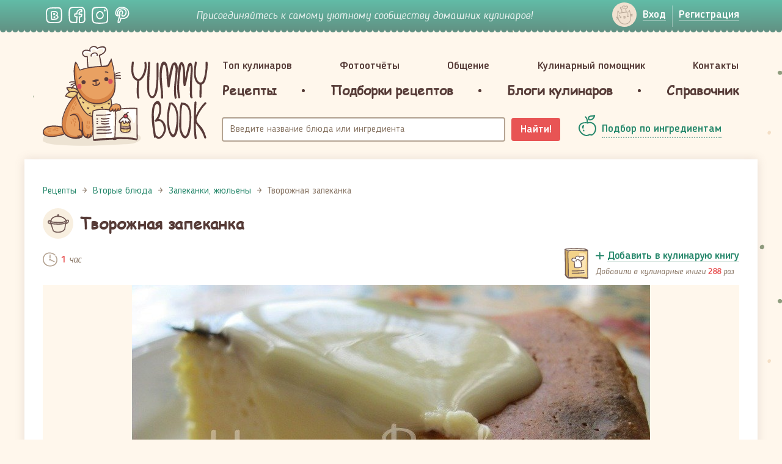

--- FILE ---
content_type: text/html; charset=utf-8
request_url: https://www.google.com/recaptcha/api2/aframe
body_size: -86
content:
<!DOCTYPE HTML><html><head><meta http-equiv="content-type" content="text/html; charset=UTF-8"></head><body><script nonce="PD0KrGQGLp7ALcnsoH8hKg">/** Anti-fraud and anti-abuse applications only. See google.com/recaptcha */ try{var clients={'sodar':'https://pagead2.googlesyndication.com/pagead/sodar?'};window.addEventListener("message",function(a){try{if(a.source===window.parent){var b=JSON.parse(a.data);var c=clients[b['id']];if(c){var d=document.createElement('img');d.src=c+b['params']+'&rc='+(localStorage.getItem("rc::a")?sessionStorage.getItem("rc::b"):"");window.document.body.appendChild(d);sessionStorage.setItem("rc::e",parseInt(sessionStorage.getItem("rc::e")||0)+1);localStorage.setItem("rc::h",'1768947713499');}}}catch(b){}});window.parent.postMessage("_grecaptcha_ready", "*");}catch(b){}</script></body></html>

--- FILE ---
content_type: image/svg+xml
request_url: https://yummybook.ru/upload/images/recipe/category/image_logo_m7_04949921.svg
body_size: 5358
content:
<svg version="1.1" xmlns="http://www.w3.org/2000/svg" x="0" y="0" viewBox="0 0 93.4 60.9" xml:space="preserve"><style type="text/css">.st0{fill:#ece3d3}.st1{fill:#f5f0e1}.st2{fill:#715a56}</style><path class="st0" d="M93.2 46.7c-.3-.8-1.2-1.2-2.3-1.4 0 .5-.2 1-.6 1.4-1 1-2.7 1.1-4 1.3-3.1.6-6.1 1.6-9.2 2.2-13.4 2.5-27.3 7.7-41.1 7.4-.3 0-.5-.1-.6-.3C26.9 55.2 19.9 50 12 46.6c-2.7-1.1-9.2-3.2-9.3-7-.2 0-.3.1-.4.2-.1-.1-.2-.1-.4-.1-4.3 1.3-.3 4.8 1.7 6.2 6 4.2 12.8 7.4 19.2 10.9 2.9 1.6 5.8 3.4 9.1 3.8 3.3.4 6.9-.4 10.3-.7 7.6-.8 15.2-1.9 22.7-3.6 7.3-1.6 14.1-4.5 21.5-5.4 1.7-.1 8.1-1.2 6.8-4.2z"/><path class="st1" d="M55.2 4.8c-.1-.3-.2-.6-.3-.8.2-.1.3-.2.4-.4.1-.3-.1-.6-.3-.9v-.1c-.2-.5-.1-.7-.6-1-.2-.1-.4-.1-.6.1-.3.2-.5.5-.6.7l-.1-.1c-.5-.3-.9-.5-1.4-.6-.1-.1-.2-.2-.4-.2h-.2-.1c-.4 0-.8.2-1 .5v.1h-.1c-.1.1-.2.3-.1.4.2.6.2.9.7 1.3.2.2.6 0 .7-.2.1-.3.3-.6.3-.9.3 0 .6.3 1 .4.2.1.3.1.5 0v.2c-.1 0-.2 0-.3.1-.5.3-1 .5-1.1 1.1-.2-.1-.4-.1-.5.1-.1.1-.3.3-.5.4-.2-.1-.5-.1-.6.2l-.3.6h-.1c-.6.1-1-1-1.2-1.4-.1-.1-.2-.2-.3-.2V4h-.2v-.3c.3-.1.7-.4.9-.6 0 0 0-.1.1-.1.6.3 1.1-.6.5-.9-.2 0-.4-.1-.5-.1-.1 0-.3-.2-.3-.1 0-.1-.1-.2-.2-.3-.2-.2-.5-.2-.7 0l-.1-.1c-.3-.2-.6 0-.7.3h-.1c-.5 0-.6.7-.3.9.1 0 .1.1.2.1.2.2.3.4.5.5-.2.1-.3.2-.3.4.1.8-.4.9-.9 1.4-.2.2-.2.4-.1.5l-.1-.1c-.1-.2-.3-.4-.5-.4h-.2c-.4 0-.7.7-.4.9v.8c-.3-.2-.8-.1-.8.4 0 .8-.9 1.4-1.4.6-.3-.5-1.2 0-.9.5.4.3.6.5.9.7 0 .1.1.2.2.2 1.1.7 2.2.2 2.7-.7.3.4.8.6 1.3.6 1 .3 1.9-.1 2.6-.8 0 .1.1.3.2.4.5.2.9.3 1.3.2 1.2.1 2.1-.6 2.4-1.8.3.1.6.1.9.1.1 0 .3 0 .4-.1.6-.2 1.1-.9 1-1.9.1-.2-.1-.4-.3-.4zm-7.3 2.3c0 .1 0 .2-.1.3v.1c-.1.3-.4.5-.8.6H46.4c-.1-.1-.3-.2-.4-.5 0-.1-.1-.2-.2-.3v-.1c-.1-.2-.1-.5 0-.7.5.1 1 .1 1.4-.3.2-.2.4-.5.5-.7.3.5.6 1 1.2 1.2v.2l-.1.1c-.1-.3-.8-.4-.9.1zm6-.9c-.2 0-.5-.1-.8-.3-.3-.2-.7 0-.7.3-.1.3-.1.6-.3.9 0-.1-.1-.2-.1-.3v-.1c-.2-.6-1-.1-.9.4 0 .4-.1.7-.2.8-.1 0-.3 0-.4.1h-.1c-.1 0-.2-.1-.3-.2-.1-.1-.3-.1-.4 0 .1-.2.3-.4.4-.6V7l.5-.5c.3-.2.7-.5.9-.8h.1c.6-.1 1.3-.8 1.7-1.3.1-.1.1-.3.1-.4v-.1c.1.1.2.1.3.2.6.6.7 1.3.2 2.1zM48.1 3.8v0z"/><path class="st1" d="M46 .8c.1 0 .1 0 0 0 .1 0 0 0 0 0-.1 0-.2-.1-.3-.1h-.1c-.2-.2-.5-.3-.8-.2-.1.1-.2.2-.2.3h-.2c-.4.1-.4.5-.5.8 0 .2.1.3.2.4 0 .1-.1.1-.1.2v-.1c-.1-.2-.4-.3-.6-.2.1-.2.1-.4.1-.6 0-.2-.1-.5-.4-.6h-.3-.1c-.2 0-.3.1-.4.2-.4-.2-.8.2-.7.6-.2.2-.2.5 0 .7l.5.5c.3.3.8.1.8-.2h.2c0 .1 0 .2.1.3.1.1.1.3.1.4.1.2.2.3.4.4.2.1.3.2.3.2.1.1.3.2.5.1.4-.2.8-.3 1.1-.7.2-.3.1-.6.1-.9.1 0 .3-.1.3-.2.1-.1.2-.2.2-.4.2 0 .3-.2.3-.3.2-.4-.1-.6-.5-.6zM46.1.8zM41.1 7.8c-.2-.2-.5-.3-.7 0-.1.1-.2.2-.3.4-.1 0-.1.1-.2.1-.2.1-.3 0-.5 0 0-.1-.2-.3-.2-.4.1-.6-1.2-.6-1.2 0 0 .1-.3.5 0 .8.5.5 1.2.9 2 .7.3-.1.6-.3.8-.5 0 0 .1 0 .2-.1.5-.3.4-.9.1-1zM37.6 6.2c-.1.2-.3.4-.5.6-.2.1-.5.1-.8 0 0-.3-.2-.5-.5-.5 0 0 0-.1-.1-.1-.1-.2-.4-.3-.6-.2-.3.1-.6.1-.9.2h-.1c-.3 0-.6 0-.9-.2-.5-.2-.9.7-.4.9h.1c.4.2.7.2 1.1.2.3 0 .6 0 1-.1v.1c0 .2 0 .4.2.6.8.6 1.6.4 2.2 0 .4-.2.7-.5.9-1 .5-.6-.3-1.1-.7-.5zM26.4 29.5c-.2-.4-.7-.5-.9-.1-.2.2-.3.5-.5.8-.7.7-.9 1.5-.8 2.4-.1 0-.2.1-.2.2-.6.4-1.3.8-2 1.1-.2.1-.3.3-.3.5-.4-.5-.9-1-1.6-1.2-.2-.2-.5-.3-.8-.4h-.1c0-.2-.1-.3-.1-.5 0-.6-1-.6-1 0 0 .7.2 1.2.6 1.6.6 2 3.3 2.7 3.4 4.9 0 .3.3.5.5.5.3.3.9.4.8-.1v-.1-.4c.1-.1.1-.3.2-.4 0 .1.1.1.1.2.1.2.4.2.6.2.1.1.3.1.4 0 .1-.1.3-.2.4-.3.1 0 .2-.1.3-.2v-.1c.7-.8 1.1-1.7 1.3-2.9V35v-.8c.2-1.8.2-3.3-.3-4.7z"/><path class="st1" d="M88.2 24.1c-.2-.2-.3-.2-.5-.1-.3-.1-.6.1-.6.3l-.1-.1c-.4-.4-.8-.6-1.3-.7.4-.3.6-.8.7-1.4.3-1.6-1.9-2-3-2-2.4.1-4.8 1.7-6.5 3.2-.1-.2-.3-.4-.4-.6 0-.1 0-.2-.1-.2v-.1c-.1-.2-.2-.5-.3-.7-.1-.3-.5-.4-.8-.3-.3-.2-.8 0-.7.4.4 4.6-9 .7-11.5 1.2-3.6.6-7 2.2-9.9 4.4-2 1.5-4.3 3.5-6.8 3.8-3.6.4.4-6.1.6-7.7 0-.2-.1-.3-.2-.4 2.2-3.6 7.1-4.8 10.6-7 .2-.1.3-.3.2-.6-.6-2.2-.8-4.4-.3-6.6.1-.6-.6-.8-.9-.4-2.6 3.5-7.7 3.6-11.6 3.4-4.1-.2-8.4-1.1-12.2-2.7-.4-.2-.7 0-.8.4-.1 1.1 0 2 .3 3.1-.4.2-.3.9.2.9.8 0 1.7.2 2.6.4-.5-.1-1-.2-1.6-.2-.6 0-.6 1 0 1 9.3.4 3.1 12.6-2.1 8-.4-.3-1-.1-.8.4.1.3.2.5.2.8-.3-.1-.6.1-.6.5 0 1.1.1 2.3.1 3.4-.1 0-.1.1-.2.2-.3-.4-.9-.3-.9.3 0 3.4.4 6.9-.5 10.2-.6 2.2-2.2 3.6-4.5 3.8-3.2.2-5.8-2.3-7.7-4.6 0-.2-.2-.3-.3-.3-.1-.1-.1-.2-.2-.2-.3-.4-.7-.1-.8.3-.1-.9-.2-1.9-.2-2.8.3 0 .6-.2.5-.6-.9-3-.7-6.1-.5-9.2 0-.1 0-.1.1-.2.1-1.1.2-2.3.6-3.4.2-.3.3-.7.5-1 .3-.6-.5-1.1-.9-.5-.2.4-.4.8-.5 1.2-.1.3-.3.7-.5 1-.1.2-.1.3 0 .4 0 .1-.1.2-.1.4-.1.1-.1.2-.1.3v.4c-.2.9-.2 1.9-.2 2.8-.1.1-.1.2-.1.3-.3 2.6-.1 5.2.1 7.8h-.2c-6.3 2.2 0 7 3 8.8 2.4 1.5 4.9 2.8 7.5 3.9 4.8 2.1 8.9 2.9 14.1 1.7 2.9-.7 5.7-1.3 8.7-1.1 3.3.2 6.4 1.2 9.7 1.3 6 .2 12.1-1.8 17.8-3.6 2.4-.7 4.9-.9 7.2-1.8 1.2-.5 1.8-1.7 1.8-2.9 0-1.3-1.1-2.1-2.2-2.5-.8-.2-1.3.1-1.8.5.5-1.3.3-2.8-1-3.1 1.1-1.6 1.5-3.7-.5-4.3.7-1.6.6-3.1-.6-4.5.1-.2.3-.5.4-.8h.1c.3.1.6.3.9.4 1.3.9 2.6 1.4 4.2 1.6h.3c1.4.3 2.7.4 4.1 0 .1 0 .2-.1.2-.2-.2.5.4.9.8.5.1-.1.2-.1.2-.2.2.1.5 0 .6-.3.1-.2.2-.5.3-.7.1-.2.1-.3 0-.4 0-.7-.1-1.6-1.1-2.7zM31 28.8c0-1.1 0-2.1-.1-3.2 0 .1 0 .2.1.2.1.9.2 1.8.4 2.7-.2.1-.3.2-.4.3zm32.4 9.6c0 1.2-.8 5.7-2.5 3.7.5 0-.2-1.1-.7-.6-.8.8-3.4 3.2-3.8.9-.1-.5-.8-.4-1 0-.6 1.4-2.8 1.1-3-.3V42c.1-.4-.3-.8-.7-.5-1.2.9-3 1-2.7-1.1 0-.4-.5-.6-.8-.4-1 .5-2 .4-2.8-.2-.4-.6-1-1.1-1.6-1.7-.1-.5.1-.9 0-1.4.1-.1.3-.2.3-.3v-2.5c0-.1-.2-.3-.3-.3 0-.1-.1-.1-.1-.2.4.3.8.6 1.3.8 4 1.3 8.7-2.9 12.3-3.9 2.1-.6 4.3-.8 6.4-1.1 0 3.1-.2 6.1-.3 9.2zm11.4-2.9c-.5-.3-1 .4-.6.8 2 1.8-1.5 4.5-2.9 2.7l-.2-.2c0-3.6-.2-7.1-.2-10.7.5 0 .9 0 1.4.1 1.2.2 2.2.1 3.1-.3 1.4.5-.5 2.2-1.3 2.3-.5.1-.4.8 0 1 1 .4 1.6 1.1 1.9 2.1.3.8.5 3.1-1.2 2.2zm6.6-11.1c.3 0 .6-.1.8-.1h1.2c.6 0 1.2.1 1.8.2 1.5.4 1.3 1 .1 1.3-2.7.8-5.6.3-7.5-1.4 1.2.2 2.3.1 3.6 0z"/><path class="st1" d="M89.6 42.6c-.9 0-1.6.1-2.4.4-.2.1-.4.2-.6.4h-.2-.1c-.2 0-.3-.2-.5-.2s-.4-.2-.7-.2c-.6 0-1.4.3-1.8.9 0 .1-.1.2-.1.3-1 .1-2 .4-3 .5-1 .2-2.9.4-3.8 1.3-.6.1-1.3.3-1.9.5-3.1.6-6.3 1-9.5 1.6-.4.1-.7.3-.9.6l-3 .9c-1.5.2-2.9.4-4.4.4-2.8.1-5.3.3-7.9 1.4-.3.1-.4.3-.6.5-3.1-.3-6.2.3-9.4.4-.7 0-1.2.4-1.3.9 0-.6-.8-.8-1-.2-.4 1.4-.2 2.9.2 4.3.1.5.8.4 1 0 2.2-.3 4.5-.6 6.7-1.2h.1c.1 0 .1 0 .2-.1.2.1.4.1.7.1 3.4-.4 6.8-.5 10.1-1.4.2-.1.4-.1.5-.3 1.6-.2 3.1-.6 4.6-1.2h.1c.4-.1.8-.1 1.2-.2.3 0 .5-.1.6-.2 1.8-.2 3.5-.6 5.2-1.2.3-.1.6-.1 1-.2.2.1.3.1.5.1 2 .2 4.5 0 6.2-1.2 2-.3 3.9-.8 5.8-1.5 2.2.1 4.4-.3 6.5-1.1.1 0 .2-.1.3-.1h.2c.4-.2.9-.4 1.3-.6.7.1 1.3-.2 1.5-1.1.2-.7.2-1.4.2-2.1-.1-.5-.8-1.2-1.6-1.2z"/><g><path class="st2" d="M27 29.2c-.5-3.2-4.6-5.7-7.3-4.2-.6.1-1.1.5-1.5 1.1l-.3.6s0 .1-.1.1c-.7 1.8-.3 4-.4 5.9v.9c0 1.3 0 3.3.8 4.2.2.2.3.3.5.4l.2.2c1.2.9 3.2 1.4 4.8 1.2.8.1 1.6-.1 2.1-.8 2-2.2 1.6-7.5 1.2-9.6zm-3.3 4c.1-.2.2-.4.2-.6.4.8 1.1 1.4 1.9 1.4 0 .2 0 .4-.1.6 0 .7 0 1.5-.1 2.3-.6-1.2-1.1-2.5-1.9-3.7zm1.4-3.3l.1.1c.2.1.4 0 .6.1 0 .2.1.3.1.5.1.8 0 1.6 0 2.5-.9.3-1.6-1.3-1.6-2V31c.1-.1.2-.2.4-.3.2-.3.3-.5.4-.8zm-3.8-3.1c.2-.4.5-.6.8-.6h.2c.5.1.9.3 1.3.5.9.8 1.5 2.2.4 3.5-1 1.2-2.4-.1-2.7-1.3-.3-.7-.2-1.4 0-2.1zm-1.1 11c-.2-.1-.4-.1-.5-.2-.8-.6-1.2-1.4-1.3-2.5 0-.3-.1-.7-.1-1.1 0-.8 0-1.7.1-2.5.1.5.4 1 .7 1.4.8.9 2.6 1 3 2.2.4 1.1.7 2.3 1.1 3.4-1-.1-2.1-.5-3-.7zm4 .8h-.1v-.2c-.5-1.2-.8-4.4-2.1-5-1-.5-1.7-.2-2.5-1.5-.7-1.2-.6-2.9-.3-4.3.3-.1.6-.1.8.1.1.1.2.1.3 0 0 .8.1 1.6.4 2.3.5 1 1.4 1.5 2.4 1.4.2.5.1 1.1-.2 1.6-.1.2-.2.4 0 .6 1 1.3 1.5 2.9 2.4 4.3 0 0 0 .1-.1.1-.3.3-.6.5-1 .6zM16.1 22.2v.9c1 0 1-.9 0-.9zM20.1 21.5c-.2-.3-.8-.2-.7.2 0 .4.2.5.5.6.5.1.5-.5.2-.8zM23.6 22.6h-.1c-.5 0-.5.9 0 .9 0 0 .1 0 .1.1.3.2.6-.1.6-.4.1-.3-.1-.6-.6-.6zM25.1 23.8v.9c1 0 1-.9 0-.9zM19.2 24.1c.1-.1.1-.2 0-.3 0-.2-.2-.3-.4-.3h-.1-.1c-.2.1-.3.2-.3.5 0 .5.5.5.7.2.2 0 .2 0 .2-.1zM15.7 29.7v.1c0 .6.8.6.8 0v-.1c0-.6-.8-.6-.8 0zM22.3 41.7c-.1-.1-.3-.1-.4-.3-.3-.5-1 0-.7.4.2.3.4.5.7.6.4.3.8-.5.4-.7zM25.9 40.8c-.3-.2-.8 0-.6.4.1.3.3.4.6.4.5.2.5-.7 0-.8zM27.8 38c-.4-.4-1 .3-.6.6.1.1.2.2.4.2.5.2.7-.7.2-.8zM17.4 38.8c-.3 0-.6 0-.8.1-.5.2-.3 1.1.2.9.2-.1.4-.1.6-.1.5 0 .5-.9 0-.9zM28.3 26.2c.1.1.1.1 0 0 .3-.6-.5-.8-.7-.3-.2.4-.1.8.3 1.1.4.3.9-.5.4-.8z"/><path class="st2" d="M91.3 46.4c.4-1.3.3-2.9-.3-4 0-.2 0-.5-.3-.6-3.6-1.6-7.3-2.7-11-3.7.5-1.1.4-2.4-.9-3 1.1-1.7 1.1-3.6-.8-4.5.7-1.3.4-2.8-.7-3.9 2.5 1.3 4.5 2.3 7.3 2.6 1.2.1 4.2.4 4.8-1.3.5-1.6.2-4.3-1.6-4.7-.4-.1-.7-.1-1.1-.2V23c.3-6.1-7.5-2.4-9.6.3-1.8-4.9-6.7-7.1-11.7-7.1-.1 0-.2 0-.3.1-.6-.4-1.2-.7-1.9-.9-1.5-.4-3.5-.4-5.2 0 0 0-.1-.1-.2-.1-.4-2.2.1-4.5-.5-6.8V7.2c0-.2-.1-.3-.2-.3-.1-.4-.3-.7-.7-1-.1-.1-.2-.1-.2-.1-.1-.4-.3-.9-.6-1.2-.1-.1-.1-.1-.2-.1.3-.7.3-1.5 0-2.2-.3-.7-1.1-1.1-1.8-.8-.2.1-.4.3-.6.5-.4-1.6-3-1.4-3.6-.1-.4-.8-1.1-1.2-2-1-.1 0-.3.1-.4.1V.9c-.8-1.1-2.3-1.1-3.2-.1-.8-.9-2.2-.9-2.8.3-1-.7-2.5-.4-3.2.8-1.4-.6-3.7 1.3-3.3 2.8-.9-.5-2.2.3-2.4 1.5v.6H32c-.6.2-1.1 1.1-1 1.8 0 .1-.1.1-.1.3 0 1.6.1 3.3.3 4.9-2.7.5-5.5.8-8.2 1.4-2.5.5-5.2 1-7.3 2.6-.1 0-.2.1-.3.1-.2.1-.2.2-.3.3-1.5.9-1.9 3.2-2.2 4.8-.6 3-.7 6.1-.6 9.2 0 .2 0 .9.1 1.8-.1-.1-.2-.1-.3-.1-3.1.5-7.5.2-10 2.5-.1.1-.1.2-.1.2-.1.1-.1.4 0 .6-.3 1.5 0 3.4.3 4.9.1.3.3.4.5.3 4.7 3.8 10.3 6.1 15.6 8.7 3.1 1.5 6.1 2.9 9.2 4.3 2.6 1.1 5.4 2.4 8.1 3 .1 0 .2 0 .3-.1 0 0 .1 0 .1.1.1.1.2.2.4.1 4-1.1 8.3-1.1 12.4-1.9 4.9-.9 9.7-1.9 14.6-2.9 9.2-2 18.8-3 27.8-6.4.5-.2.4-.9 0-.9zM82 21.1c.8-.3 1.7-.4 2.6-.5C86 20.5 86 21.9 86 23v.1c-.9 0-1.9.1-2.7.2-1.7.1-3.5.1-5.3.3 1-1.2 2.4-2 4-2.5zm-4.4 3.5c2.1-.3 4.3-.3 6.4-.4 1-.1 1.9 0 2.9 0 1.4.1 3.1 2.6 1.5 3.9-1.1.9-3.8.4-5 .3-2.1-.2-4.2-1.3-6.2-2.3 0-.5.2-1 .1-1.5h.3zm-.5 6c-.2.2-.1.7.2.7 2 .6 1.6 2.4.5 3.7-.2.2-.1.7.2.7 1.3.3 1.3 1.3.9 2.1-.2 0-.3.2-.3.4-.2.2-.4.5-.7.6-.3.2-.2.6 0 .8v.1c-.4 1-1 1.2-1.7.6-.3-.2-.6.1-.6.4-.2 1.6-1.8 2.4-3 1.4-.2-.2-.7-.1-.7.3C72 44.3 70 44 69 44h-.1c.6-3.8.1-7.8.1-11.7 0-1.6 0-3.1-.1-4.7.7-.1 1.4-.4 2.1-.4.9 0 1.9.5 2.7.6 1.1.1 2.1.1 2.9-.5.9.8 1.5 2.1.5 3.3zm-1.4-8.4c.6 1 1.1 2.3 1.3 3.7l-.1.1c-.8 1.1-2.1 1.1-3.4.9 1.3-.9 2.2-2.9 2.2-4.7zm-.9-1.2c-.1.1-.1.2-.1.4.4 1.7-.5 4.1-2 4.8-.2.1-.2.2-.2.4-.3-.1-.6-.2-.9-.2h-.2c1.2-2 1.6-5.7.3-7.8 1.3.6 2.3 1.4 3.1 2.4zm-4.4-3c0 .1 0 .3.2.4 2 1.6 1.3 6 .1 7.9 0 .1-.1.1-.1.2-.5.1-1.1.3-1.6.4-.1-1.9-.4-3.7-.8-5.5-.4-1.6-1.1-3-2-4.1 1.3-.1 2.8.2 4.2.7zm-5.6 26.6s-.1 0 0 0c-.9.8-1.8.5-2.5-.3-.2-.2-.5-.2-.6.1-.4 1.1-2.1 1.9-2.9.9-.2-.3-.6-.1-.7.2 0 0-.1 0-.1.1-.5.9-2.5 1.7-2.6 0 0-.5-.5-.6-.8-.2-.5.7-2.9 1.5-2.8-.1v-.2c-.1-.3-.3-.5-.6-.3-.9.8-1.6.4-2.1-1.2.1-.4-.3-.7-.6-.5-2 1.2-2.9-1.3-2.5-2.7.1-.2-.1-.5-.3-.5-2-.8-1.9-3.4-1.2-5.1 1.2.3 2.7.1 3.7-.2 2.4-.6 4.7-2.1 6.9-3.3 3.2-1.7 6.7-2.1 10.1-2.6.1 0 .1 0 .2-.1.7 5.2-.8 10.7-.6 16zm-9.5-21.5c1.9 1.2 3.5 3.6 4.7 5.6-1.3.3-2.5.7-3.7 1.1-1.1-.9-2.2-1.5-3.5-1.9-2.2-.7-4.8-.7-6.1-3 .9-1.6 2.1-2.9 3.4-4.1 1.8.7 3.6 1.2 5.2 2.3zm-4.4-2.9c1.5-1.1 3.1-2 4.9-2.4.1 0 .2-.1.3-.2 4.5.7 8.4 5.6 9.2 10.2h-.1c-1.5.2-2.9.4-4.4.8-1.2-2.1-2.7-4-4.5-5.6-1.4-1.6-3.5-2.1-5.4-2.8zm4.4 9.9c-.4.2-.8.4-1.3.6-.1 0-.2.1-.3.2h-.3c-3 1.3-6.8.1-8.9-2.4.5-1 1.1-1.9 1.6-2.8 2.2 3 6.4 2.5 9.2 4.4zM51 32.4c-3.2 1.5-7.5 3.1-7.5-.2 0-.9.3-1.9.7-2.9 1.7 1.9 4.3 3.1 6.8 3.1zm5.4-23.1c0 .3.1.5.1.8 0 .1.1.2.1.2.1 1.8.2 3.5.5 5.2 0 0 .1 0 .1.1-.7.2-1.3.5-1.9.9v.1c-.3 0-.4.3-.3.5-3.7 1.2-7.2 3.9-9.1 7.5-1.4-6-6.7-10.7-12.4-11.1-.1-.1-.2-.2-.4-.1-.3.1-.6.1-.9.2-.2-1.3-.2-2.5-.3-3.8.5.4 1.1.6 1.6.7 1.4.5 2.8.6 4.2.8 2.4.4 4.7.7 7.1.7 3.5 0 6.8-.7 9.9-2.4.5-.3 1.3-.7 1.3-1.2V9c.1.1.3.2.4.3zM54 2.2c.8-.1.9 1.1.7 1.7V4h-.2c0-.3-.2-.6-.5-.5-.1 0-.2 0-.2-.1s-.1-.2-.1-.3c-.2-.3 0-.8.3-.9zm-.7 4c-.2-1.2.9-1.6 1.7-1 .4.3.5 1 .1 1.4-.5.6-1.4.8-2 .6 0-.2 0-.3-.1-.5.2-.1.3-.3.3-.5zM52.9 4c0 .2 0 .3.1.4-.4.4-.5.9-.5 1.4-.3-.2-.8-.3-1.2-.3 0-.1 0-.1-.1-.2-.5-.8-.3-1.5.5-1.8.4-.1 1.4-.2 1.2.5zm-3.2 4.4s-.1 0 0 0c0-.1.1-.2.1-.3 0-1.2 1.4-2.3 2.4-1.4 1.1 1.1-1.6 3.1-2.5 1.7zm.5-5.8c-.3-1 2.2-1.6 2.1 0-.2 0-.5 0-.7.1-.5.1-.9.4-1.2.9-.1-.2-.3-.3-.4-.4.2-.2.3-.4.2-.6zm-.3 1.5c.1.1.2.1.3.1-.1.5.1 1 .3 1.4-.5.2-.9.6-1.2 1.1-.1-.2-.2-.3-.3-.4-.2-.1-.3-.2-.5-.3 0-.1 0-.2-.1-.3-.7-.9.7-2.6 1.5-1.6zM46 8.5c-.6-1.4 1.1-2.1 2.1-1.6.6.3.7 1.2.2 1.7-.5.6-1.8.9-2.3.2v-.3zm1.7-6.9c.8-.1 1.2.5 1.3 1.4-.4.1-.8.4-1.1.8-.3-.5-.7-.8-1.2-.9.1-.1.1-.3 0-.4-.2-.5.7-.8 1-.9zm-.5 2.6c.1.2.2.3.3.3-.2.5-.2.9 0 1.4-.5 0-1 .1-1.4.3-.4.2-.6.4-.8.7-.2-.4-.4-.8-.7-1.1l-.1-.1c.1-.1.1-.3 0-.4-.4-.9 2.2-2.4 2.7-1.1zm-2.5 4c0 .8-.5 1.2-1.2 1.3-.6 0-1.3-.1-1.7-.7-.4-.6-.3-1.4.1-2 0 0 0-.1.1-.1s.2 0 .2-.1c1.3-1.2 2.5.2 2.5 1.6zm1.7-6.9c-.2.2-.3.4-.4.6-.4-.4-.9-.6-1.4-.7.4-.5 1.3-.4 1.8.1zm-2.9 1.5c.2-1.2 1.8-.7 2.2.1-.7.2-1.3.7-1.7 1.2 0-.4-.2-.7-.4-1l-.1-.1c-.1-.1 0-.1 0-.2zm-1.7-1.2c.3-.8 1.1-.7 1.6-.1-.4.2-.6.5-.7 1.1v.1c-.2 0-.5 0-.7.1v-.1c0-.3-.1-.6-.3-.9 0-.1.1-.2.1-.2zm1 2c.5.3.5 1 .2 1.4v.2c-.4.1-.9.3-1.2.7V6c0-.1-.1-.3-.3-.3-.9-.2-.4-1.3 0-1.7.3-.3.8-.6 1.3-.4zm-4.1-1.2c.4-1.1 2.4-1.1 2.5.2 0 .2.1.3.3.4-.1 0-.1.1-.2.1-.2.1-.3.3-.4.5-.3-1.3-1.3-1.3-2.2-.9v-.2c-.1-.1-.1-.1 0-.1zm1.4 5.8h.1c-.1 1.1-1.3 1.2-1.7.3-.3-.6-.3-1.4.2-1.7.4-.3 1.1-.2 1.1 0v1.3c.1.1.3.1.3.1zm-1.8-3.8c.1-.7 1.3-1.7 1.7-.8 0 0 0 .1-.1.1-.1.5-.2.9-.4 1.3v.3c-.5.9-1.4 0-1.2-.9zM38 3c0 .1.1.1.1.1-.3.3-.5.7-.6 1.1-.1.3-.1.7 0 1-.4-.2-.8-.3-1.3-.2-.2 0-.3.1-.5.2.1-.2.1-.5-.1-.6C34.9 4 37.1 1.9 38 3zm-.5 3.4s0 .1 0 0c-.2.6-.5 1.1-1 1.3-.4.2-.9.1-1.1-.4-.4-1.3 1.6-2 2.1-.9zm-2.9-.7c0 .1.1.2.2.3-.1.2-.2.3-.2.5l-.1.1c-.2.3-.5.5-.8.4-.3-.1-.5-.3-.5-.6-.1-.7 1.1-1.5 1.4-.7zm-2.2 1.9c.1 0 .2-.1.2-.2.1.2.3.3.5.4.5.2 1 .1 1.4-.2.2.7.9 1.2 1.7 1 .5-.1 1-.4 1.4-.8 0 .3 0 .7.1 1 .3.8 1.1 1.3 1.9 1.2.6-.1 1.1-.5 1.3-1.1.3.7.8 1.2 1.6 1.3 1 .2 2.2 0 2.6-1.1.8 1.1 2.4.9 3.3.2.4 0 .6-.1.7-.3 1.1 1.5 3.4.6 3.9-.9 1 .3 2.3-.1 2.9-1.1.1-.1.1-.3.2-.4 1.6 1.2-3.1 3.2-3.7 3.4-2.4.9-5 1.1-7.6 1.2-2.6.1-5-.4-7.5-.7-.9-.1-1.8-.3-2.7-.5-.3-.1-4.1-1.8-2.2-2.4zm-9 8.4c3.1-.8 6.4-1 9.5-1.6h.2c5.7.2 11.1 5.1 12.1 11.3-1.1 2-2.4 4.1-2.6 6.5-.1 1.2.4 1.9 1.1 2.3-.8 2.2-.7 5 1.4 6.1-.1.3-.1.7 0 1-2 1.2-4.4 1.4-6.6 1.8-1.2.2-2.4.7-3.6 1.1-1.2.4-4.2 1.7-3.8-.8.4-2.7.7-5.1.7-7.8l-.3-8.1c-.1-3.2-.8-6-3.3-7.9-2.5-1.9-6.1-2.7-9.3-2.5 1.4-.7 3-1 4.5-1.4zm-9.5 7.2c.3-1.4.6-3.6 1.9-4.4.1-.1.3-.2.4-.3 2.9-.8 5.6-.4 8.4.5 2.2.7 4.1 1.7 5.1 4 .9 1.9.8 4.2.9 6.3.1 3 .3 6 .2 8.9 0 1.5-.2 3.1-.5 4.6-.1.5-.2 1-.2 1.5-.6-.7-.1-2.5-.1-3.2 0-.2-.1-.3-.2-.3.1-1.2 0-2.5 0-3.5 0-2.5 0-4.9.2-7.4.1-1.6.1-3.3-.2-4.9-.7-3.1-3.2-4.5-5.8-5.2-2.8-.8-6.4-1.2-9 .3-.2.1-.2.2-.2.4-1.5 2.6-.8 6.4-.6 9.2.3 3.4-.3 6.9.7 10.1.1.2.2.4.3.7-.9.6-1.5-2.9-1.6-3.3-.4-2.3-.5-4.6-.5-6.9.2-2.3.4-4.8.8-7.1zm1.3 6.6c-.2-2.8-1-6.4.5-8.9 2.4-1.3 5.7-.7 8.2-.1 3 .7 5 2.5 5.4 5.9.3 3-.2 6.2-.2 9.2 0 2.9.8 9.3-2.9 9.6-2.2.1-4.5-1.2-6.4-2.2-2.6-1.3-4-2.7-4.4-6-.4-2.5-.1-5.1-.2-7.5zm14 14.4c.1.3.2.6.4.9-.4.1-.8.2-1.1.3.3-.4.5-.7.7-1.2zm-.6 10.6c-3.3-1.4-6.5-2.9-9.7-4.5-5.4-2.6-11.1-5-15.9-8.9-.3-1.2-.4-2.5-.2-3.7.8.4 1.5.9 2.3 1.3.1.1.2.1.3 0 5.4 2.4 10.4 5.7 15.6 8.4 4.7 2.4 9.8 4.5 14.8 5.7 0 1.4.1 2.9.1 4.3-2.5-.5-5-1.7-7.3-2.6zm7.9-2.6c-.1 0-.2.1-.2.1-5.7-1.2-11.2-3.6-16.3-6.3-5-2.7-9.7-5.8-14.9-8H5c-.7-.4-1.3-.8-2-1.1 1.2-1 3-1.1 4.5-1.4 1.7-.3 3.3-.4 5-.7.1 0 .1 0 .2-.1.3 3.2 1.2 8.2 3.2 6.7 1.2 1.7 3.3 2.6 5.1 3.4 1.7.8 4.2 2 6.2 1.4 1.2.2 2.4 0 3.5-.6.3.3.7.4 1.2.4 2.3 0 4.7-1.3 6.9-1.8s4.5-.6 6.6-1.7c.5 1.3 1.6 2.1 2.9 1.7.1 1.4 1.5 2.2 2.7 1.7.3 1.6 2.5 1.4 3.7.5.7 1.6 2.8 1.2 3.8-.1 1.1.8 2.8.2 3.6-1 .8.7 1.9.8 2.8.2 1 .5 2.2.5 3.3 0 .2.1.4 0 .5-.3 0 0 .1 0 .1-.1.1-.1.2-.2.2-.4 1.4.1 3.3 0 3.7-1.6 1.5.7 3.1-.1 3.6-1.8 1.2.4 2.6-.1 2.5-1.6 0-.1-.1-.2-.1-.3l.6-.6c3.3 1 6.7 1.9 9.9 3.2-17.6 3.7-34.8 9.1-52.7 10.2zm53.9-5.7v.2c-8.5 3.1-17.5 4.1-26.2 5.9-4.8 1-9.7 2.1-14.6 2.9-2.4.4-4.9.9-7.3 1.1-1.8.2-3.7.3-5.5.8 0-1.4-.1-2.8-.1-4.2.2 0 .4-.1.4-.3 18-1.3 35.5-6.7 53.2-10.3.6 1.2.5 2.9.1 3.9z"/></g></svg>

--- FILE ---
content_type: image/svg+xml
request_url: https://yummybook.ru/upload/images/recipe/category/image_logo_m11_04950427.svg
body_size: 2342
content:
<svg version="1.1" xmlns="http://www.w3.org/2000/svg" x="0" y="0" viewBox="0 0 68 72.5" xml:space="preserve"><style type="text/css">.st0{fill:#ece3d3}.st1{fill:#f5f0e1}.st2{fill:#715a56}</style><path class="st0" d="M62.8 62.3c-.2 0-.3.1-.3.2-2.1-.3-4.2.9-6.1 1.5-3.4 1.1-6.7.7-9.7-1.2-2-1.3-2.6-3.7-4.8-4.8-1.4-.7-3.9-.6-5.4-.6-1.9 0-3.9.1-5.8.6-2 .5-3.7 1.8-5.6 2.7-5.6 2.6-11.2 2.6-16.9.7.1-.3 0-.7-.4-.7-2-.2-5.5-.4-7 1.2S.4 65.9 2 67c2.7 1.9 6.3 2.4 9.6 2.8 5.1.7 10.1 1.6 15.1 2 6 .6 12 .6 18 .7 5.4 0 10.8 0 16.1-1.3 2.3-.6 6.6-2 7.2-4.8.6-3.1-2.6-4.3-5.2-4.1z"/><path class="st1" d="M34.9 51.4c-.3.1-.5.3-.6.5 0 0 0 .1-.1.1v.1c0-.2.1-.1-.1 0-.1.1-.2.2-.2.3-.1.3 0 .6.1.9.1.3.6.3.8.1.4-.4.8-1 .7-1.7 0-.2-.4-.3-.6-.3zM61.2 52c-1.4-2-3.6-1.9-5.7-1.3-.3.1-.5.5-.3.7 1.9 2.8 2.6 6.4.8 9.4-1.1 1.8-3.3 2.4-5.2 2.6-2.7.1-4.2-1.4-5.4-3.6-.3-.6-1.2-.1-.9.5.9 1.6 1.8 2.8 3.3 3.5-.3.2-.3.7.1.9 5.6 2.2 12.4 3.4 15-3.6 1.1-3 0-6.7-1.7-9.1zM33.3 46.2c.4-.3-.1-1-.6-.8-2.9 1.4-6.4 2.2-9.6 2.3-.4-1.5-2.7-1.9-4.5-2.1v-.3c.2-.1.4-.3.4-.6s-.1-.7-.2-1c0-.2-.2-.3-.3-.3-.2 0-.3-.1-.5-.1-.1-.1-.2-.1-.3-.1h-2c-.9 0-1.8 0-2.7.2-2.6-.1-5.1.5-7.6 1.2-.5.1-.5.8 0 1 2 .7 14.2.1 16.5 2-.3 0-.6.5-.3.9 1 1.2.4 4.1.3 5.5-.2 2.4-1.3 4.9-3.3 6.4-4 3-9.1.1-11.4-3.8-.3-.8-.6-1.7-1-2.5 0-.1-.1-.1-.1-.2v-.1c-.1-.6-1.1-.4-1 .3.2 1.2.7 2.4 1.4 3.4 1.2 2.9 2.5 5.8 4.9 8 3 2.9 7.5 3.8 11.5 2.8 8.9-2.5 11.8-14 10.4-22.1z"/><path class="st1" d="M52.5 20.3h-.1c-.2-.2-.4-.3-.6-.1h-.3c0-.5-.3-.9-.3-1.4 0 0 .1 0 .1-.1 0-.3 0-.5-.1-.8-.4-1.8-1.1-3.5-2.4-4.8-.1-.1-.3-.1-.4-.1-.3-.5-.7-.9-1.1-1.3.2-.2.2-.6-.1-.8-.7-.5-1.4-1.1-2.1-1.6-.3-.3-.6-.5-.9-.8-.2-.1-.3-.2-.5-.1-.6-.3-1.2-.6-1.9-.9-.2-.1-.3 0-.5.1v-.1c-.1-.4-.9-.5-1 0-.1.7-.2 1.4-.2 2.1 0 .1.1.3.1.3-.9.6-2.3 1-2.7 1.1-1.6.1-3.4-.4-4.7-1.1-.3-.2-.5-.5-.6-.8-.1-.1-.3-.2-.5-.1-.1-.1-.2-.3-.3-.5-.3-.6-1.1-.1-.9.5.3.7 1 1.3 1.8 1.8 1.3 1.2 3.2 1.5 5 1.2 1.4 0 2.7-.4 3.6-1.2 2.6 4 2.5 8.1 1.9 12.7 0 .3.3.5.5.5 1.5-.1 3.1-.5 4.5-1.1.2.7.3 1.4.4 2.2-.2.1-.3.2-.5.3-.4.2-.8.4-1.3.6-1.2.1-2.5.1-3.7.3-3 .1-6.1 0-9.1-.3-.1 0-.3 0-.3.1-2.7-.7-5.2-2-7.9-2.6-.4-.1-.7.2-.6.6.1.3.2.5.3.8-.1.3-.1.6.3.8 6.9 2.4 14.3 4.9 21.5 2.4.1 5.7-1.4 11.4-.7 17.1-3.6.9-7.9 1.7-11.4.4-.3-.1-.5.2-.5.5v2.2c0 .3.1.5.4.5 1.4 0 2.7.2 3.8.9 1.4 1.3 1.2 3.9 0 5.3-1 1.2-3.2 1.3-4.6 1.3-.3 0-.5.2-.5.5-.1 1.1-.3 2.1-.6 3.2-.2.5.5.8.8.5 3.4 1.1 6.7-.4 10.2-.2.5 0 .6-.6.3-.9 0-.2 0-.4-.2-.5.1-.1.1-.2 0-.4-.1-.3-.2-.7-.3-1 0-.4 0-.9-.1-1.3.3-1.4 1.1-2.6 1.8-3.9 1.4-.9 3-1.4 4.2-1.2h.4c.1-.1.2-.2.2-.4v-.3c.1-.1.2-.3.1-.5s-.1-.4-.2-.7c0-.1-.1-.2-.2-.3v-.8c.1-.1.2-.2.2-.3V46c.4-2.3.5-4.6.3-7 .3-3.3.9-6.6 1.1-9.9 0-.1-.1-.2-.1-.2.3-1.4.6-2.8.7-4.3v-.2c.1-.2.1-.4.2-.7v-.3c.2-.5.4-.9.4-1.4v-.6c.5-.4.4-1.1-.1-1.1zm-26.4 4.5v-.1c1.8.5 3.6 1.3 5.4 1.9-1.8-.5-3.6-1.2-5.4-1.8z"/><path class="st1" d="M40.2 34.8c-.9.3-1.4 1-1.8 1.7-.3.6.6 1.1.9.5.3-.5.6-1.1 1.2-1.3.5-.1.3-1.1-.3-.9zM40.5 39.3c-.2.5-.3 1-.5 1.5-.2.6.8.9 1 .3.2-.5.3-1 .5-1.5.1-.6-.8-.9-1-.3zM43.5 36.8c-.2.5-.2 1.1-.3 1.7-.2.6.8.9 1 .3.2-.5.2-1.1.3-1.7.1-.6-.8-.9-1-.3zM36.1 40v2c0 1 1 1 1 0v-2h-1zM29.4 36.4c-.3-.5-.4-1-.6-1.5-.2-.6-1.2-.3-1 .3.2.6.4 1.2.7 1.8.4.4 1.2-.1.9-.6zM37.8 34.6c-.2-.2-.3-.5-.4-.7-.3-.6-1.2-.1-.9.5.2.3.3.7.6.9.4.5 1.1-.2.7-.7zM41.8 42.1c-.3 0-.5-.1-.8-.2-.6-.1-.6.9 0 1 .3 0 .5.1.8.2.6.1.6-.9 0-1zM44.4 34c-.6-.1-.9.9-.3 1 .1.6 1.1.6 1 0 0-.5-.2-.9-.7-1zM35.1 37.6v.2c0 .6 1 .6 1 0v-.2c0-.6-1-.6-1 0zM33.3 41.6v.2c0 .6 1 .6 1 0v-.2c0-.7-1-.7-1 0z"/><path class="st2" d="M20.3 34.9c-.6-.9-1.8-1.3-2.7-1.7-1.1-.5-2.1-.8-2.8-1.9-.4-.6-.5-1.3-.4-2 .5-.5 1.1-.9 1.6-1.4.6-.1.9 0 .9.5-.5.3 0 1.2.5.9 2.5-1.6-2.1-3.6-3.5-1.2-.8 1.3-.7 3.1.4 4.3.6.7 1.3 1.1 2.1 1.4.6.2 1.1.5 1.7.7.4.2.7.4 1.1.7 1.2 1.2.7 2.4-1.6 3.3-.6.1-.6 1.1 0 1 2.2-.1 4.1-2.4 2.7-4.6z"/><path class="st2" d="M63.3 57.7c-.2-2.5-.9-5.5-3-7.2-1.8-1.5-4.3-.5-6.1.5.1-1.5 1.8-3.3 2.9-4.1.5-.4 0-1.3-.5-.9-1.3 1-3.2 3-3.4 4.9-.8-.2-1.5-.3-2.3-.4.1-4.5.2-9 .4-13.5.2-4.9 1.4-9.6 1.5-14.5v-.1c.4-.4.8-.9 1.2-1.3.2-.3.1-.7-.2-.8 0-.2 0-.3-.1-.5-.4-.3-.8-.4-1.3-.3-.1-5.7-5.7-11-11.2-12.8.5-2 .9-4 1.6-5.9.1-.4-.3-.7-.6-.6-.2-.2-.7-.2-.8.2-.1.3-.2.7-.3 1v.1C40.5 3 40 4.6 39.6 6.2c-.4-.1-.8-.1-1.1-.2-8.5-1-14.2 7.4-14.7 15v.1c-.4.2-.6.5-.7.9v.3c-.1.2-.1.5.2.6.2.1.5.2.7.3v.1c.9 6.2.3 12.5.7 18.8h-1.2c-3.9-.1-7.8.2-11.7.6-2.6.3-5.4.4-7.6 1.9 0 0-.1 0-.1.1-.2.1-.2.3-.2.5 0 .1 0 .2.1.3-.3 2.5.2 4.9.5 7.3.4 2.9 1.3 5.8 2.8 8.4 2.7 4.6 7.3 7.6 12.7 7.9 4.9.3 9.1-2.5 11.6-6.5.4-.7.8-1.4 1-2.1l.1.1c3.6.9 7.6.7 11.2-.2.1 0 .2-.1.3-.2 1.6 3.6 4.9 7 8.4 7.3 2.8.2 5.6-.8 7.8-2.4 2.6-1.7 3.2-4.4 2.9-7.4zM51 30.1c-3.9 0-7.8.7-11.8.9-1.6.1-3.1.1-4.7 0 .4-1.4.9-2.8 1.3-4.3v-.2c5.8.7 11.7 0 15.9-3.3-.1 2.3-.4 4.6-.7 6.9zm-25.5.5c0-2.3-.2-4.7-.5-7 2.8 1.2 6.1 2.1 9.5 2.7-.3 1.5-.7 3.1-1.1 4.6-2.7-.1-5.3-.2-7.9-.3zm7.6 1.3c-1 3.4-2 6.8-2.9 10.2v.1c-1.5-.1-3.1-.1-4.4-.1-.2-3.5-.2-7-.2-10.5 2.4.1 4.9.2 7.5.3zM41 7.5c.6.2 1.2.4 1.7.7-.6.5-1.4.8-2.1 1.1.1-.6.2-1.2.4-1.8zm-1.3 5.8c.2-.9.4-1.9.6-2.8 1.2-.4 2.3-.9 3.2-1.6l.1-.1c4.2 2.3 7.7 6.5 7.7 10.8 0 .1 0 .2.1.2-.8.5-1.6 1.2-2.1 1.6-3.2 2.4-8.2 2.7-12.4 2.2.5-3.5 1.9-6.9 2.8-10.3zm-2.1-6.5c.5 0 1.1.1 1.6.2-.2 1-.4 1.9-.6 2.9-2.5.4-5.2-.1-7.2-1.2 1.8-1.3 3.9-2 6.2-1.9zm-7.1 2.5c2.2 1.4 5.1 1.9 7.8 1.6-1.1 4.2-2.1 8.4-3.3 12.5-.4-.1-.8-.1-1.1-.2-1.4-.3-6.4-2.6-9.1-2.4.3-4.2 2.4-8.8 5.7-11.5zm-6.4 12.9c.6-1.1 5.1.7 5.8 1 2.2.8 4.4 1.2 6.7 1.5 3.4.4 6.8 0 10.1-.9 1.1-.3 2.2-.8 3.1-1.4.5-.3 2.6-2.3 3.1-1.8 0 0 .1.1.2.1-6.6 7.8-20.8 5.3-29 1.5zM11.2 43.8c2.5-.3 5-.5 7.5-.6 2.7-.1 5.4 0 8 .1 1.9.1 3.8-.1 5.6.4 1.9.5-.8 1.5-1.1 1.6-.3.1-.7.2-1 .3 0-.1-.1-.2-.2-.3-1-.7-2-.9-3.2-1-2.1-.2-4.1-.3-6.2-.4-4.5-.1-8.8.9-13.1 1.7h-.1c-.8-.1-1.5-.1-2.3-.4 1.9-.9 4-1.1 6.1-1.4zm20.6 15.8c-1.5 4.8-5.7 8.1-10.6 8.6-5.3.5-9.9-2.6-12.8-6.8-1.6-2.3-2.4-5-2.9-7.7-.5-2.4-1-5.1-.7-7.5 2 .9 5 .8 7 1 4 .4 8 .3 11.9.1 1.2-.1 7.1-.1 9.4-1.6 0 4.7.1 9.5-1.3 13.9zm11.3-3.5c0 1.1.2 2.3.7 3.4h-.2c-3.4.8-7.2 1-10.7.2h-.1c.4-1.1.7-2.3.9-3.5 2.4 1.6 5.7-.9 5.9-3.5.2-2.7-3-5.4-5.5-4.1V45c0-.1 0-.2-.1-.3 0-.1.1-.2.1-.4 0-.9-.9-1.5-2.2-1.8.5-3.6 1.3-7.1 2.2-10.6 1.4 0 2.7.1 4.1 0 4.2-.1 8.4-.9 12.5-.9-.2 1.6-.4 3.3-.5 4.9-.3 4.8-.3 9.7-.4 14.5-3.4.1-6.6 1.7-6.7 5.7zm-6.6-3.7c0-.6-.3-1.1-.7-1.4-.5-.3-1.1-.3-1.6-.1v-1.1s.1 0 .1-.1c1.9-1.4 4.1.8 4.3 2.7.2 1.9-2.7 4.3-4.4 3-.1-.1-.2-.1-.4-.1 0-.4.1-.7.1-1.1 1.3.2 2.5-.4 2.6-1.8zm-2.5.8c0-.4.1-.9.1-1.3.6-.2 1.4-.3 1.4.5 0 .7-.8.9-1.5.8zm18 13.4c-4.2-.7-6.6-5.6-7.7-9.3-1.7-5.8 5.7-6.6 9.4-5.3.3.1.4 0 .5-.2.1 0 .2 0 .4-.1 5.5-3.4 7.4 2.4 7.8 6.7.5 5.4-5.6 9-10.4 8.2z"/><path class="st2" d="M21.9 54.5c-.9-.3-1.6.6-2 1.7-.3-1.3-.9-2.4-2-2.2-1 .2-1.2 1-1 1.8 0 .4.1.8.2 1 .3 1 1 2 1.8 2.7.1.1.1.2.3.3.2.4.7.5 1 .1.6-.8 4.1-4.7 1.7-5.4z"/></svg>

--- FILE ---
content_type: image/svg+xml
request_url: https://yummybook.ru/upload/images/recipe/category/image_logo_i-fd15_04991085.svg
body_size: 413
content:
<svg version="1.1" xmlns="http://www.w3.org/2000/svg" x="0" y="0" viewBox="0 0 126.6 107.3" xml:space="preserve"><style type="text/css">.st0{fill:#715955}</style><path class="st0" d="M115 31.1c-.8.3-1.3.7-1.7 1.3-.9-.7-2.1-1.1-3.4-1.4 0 0 0-.1-.1-.1-9.2-13.4-25.6-20.4-41.6-22.2.2-2.2.2-4.5-1.1-6.3C65.7.3 63.7-.4 61.3 0c-.4 0-.9.1-1.2.4-2.9 1.2-4.3 4.8-4.1 8-.6 0-1.1.1-1.6.1-14 1.2-33 9.5-36.6 25.1-1.1-.9-2.6-1.1-3.7.3-.1.1-.1.2-.2.3-.4-.4-1-.6-1.7-.7C4.2 32.7-1.9 39.8.4 48c2.3 8.2 11 9.8 18 10.6 3.2 13 8 25.5 12.5 38.1.2.6.6 1.1 1 1.4.2.4.5.7.9 1 10.6 7.8 24.8 9 37.3 7.4 12.2-1.5 24.6-6.5 32.3-16.8.6-.3 1.1-1 1.3-2 2-10 3.6-20.1 5.5-30.2.5 0 1-.1 1.6-.5 6.8-4.5 14.3-7.4 15.6-16.9 1.1-7.4-4.7-11-11.4-9zm-91.7 7.8c0-15.6 19.8-23.1 32.1-24.1 16.8-1.4 39 4.4 49.3 19.4.1.2.2.3.4.4-4.2 6.2-12.6 7.9-19.3 8.9-8.7 1.4-17.6 1.1-26.3.5-6.1-.4-12.2-.7-18.3-1.1-3.9-.2-7.9-.6-11.7-1.2-.9-.1-4.7-.6-6.4-1.5.1-.3.2-.7.2-1.3zm-17 3.6c.9-2 2.9-2.6 4.8-2.6-1.3 4.8.6 9.1 4.8 12.3-3.1-.5-6.3-1.3-8.5-3.6-1.4-1.5-1.9-4.2-1.1-6.1zM98 85.7c-.1.1-.2.2-.3.4-6.8 9.6-19.3 13.5-30.2 14.6-10.5 1.1-22.3-.2-31.2-6.5-4.5-12.5-9.1-25-12.3-37.9 10.5 3.6 22.3 3.1 33.1 3.5 15.2.5 32.3.1 46.7-6-1.9 10.6-3.7 21.3-5.8 31.9zm11.2-43.5c-1 2.5-3.5 3.9-5.7 5-4.7 2.5-10.5 3.5-15.6 4.5-11.9 2.4-24.2 2.1-36.2 1.6-4.4-.2-36.7-1-34.9-11.2 2.1 6.1 13.4 6.2 18.1 6.7 7.6.8 15.2 1 22.9 1.5 9.9.7 19.9.8 29.8-.7 8.3-1.2 17.7-4 22.8-11.5 0 1.2-1 3.6-1.2 4.1zm10.5.1c-1.7 4-5.5 5.9-9 7.9 0-.2 0-.3.1-.5 2.6-2.3 4.4-5.3 5.2-9.3.2-1.1.2-2.2.1-3.1.2 0 .4-.1.6-.1.8-.2 3.3-1.3 3.8 0 .5 1.6-.1 3.7-.8 5.1z"/></svg>